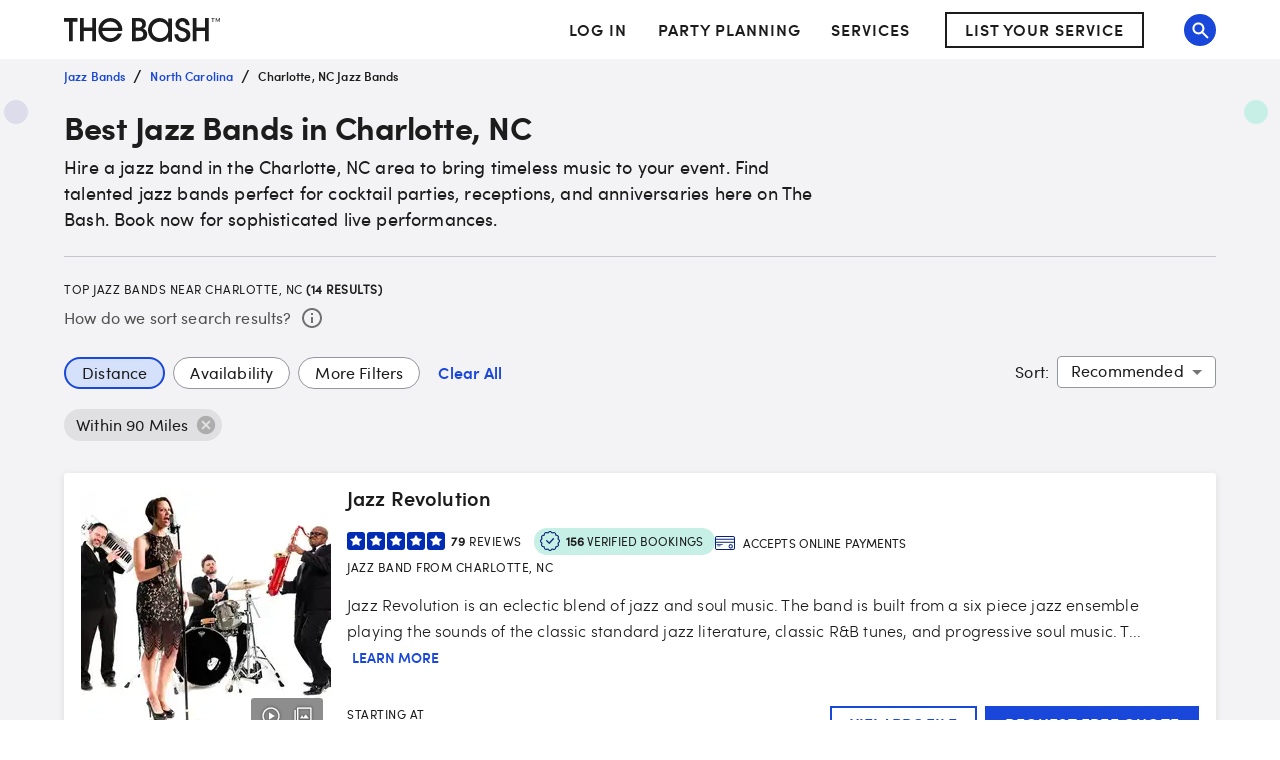

--- FILE ---
content_type: application/javascript; charset=UTF-8
request_url: https://www.thebash.com/_next/static/chunks/7812.f06f920491bccee0.js
body_size: 597
content:
"use strict";(self.webpackChunk_N_E=self.webpackChunk_N_E||[]).push([[7812],{57812:function(n,e,i){i.r(e),i.d(e,{default:function(){return h}});var a=i(85893);i(67294);var r=i(45697),s=i.n(r),t=i(90642),o=i(69271),d=i(76615),c=i(9338);let l=n=>{let{isVirtualEventsBlurb:e,isWeddingsSearchable:i,isGigKidsSearchable:r,locationName:s,locationFileName:l,serviceTypePluralForm:h}=n,u="https://".concat(c.gmConfig.domains.www,"/").concat(d.gR),g="https://".concat(c.gmConfig.domains.www,"/").concat(d.QE,"/").concat(l),p="https://".concat(c.gmConfig.domains.www,"/").concat(d.oc,"/").concat(l);return(0,a.jsx)(t.Z,{sx:n=>({borderRadius:"3px",boxShadow:n.constants.boxShadows.main,backgroundColor:n.palette.background.default,padding:2,margin:e?"24px 0px":"56px 0"}),children:e?(0,a.jsxs)(o.Z,{variant:"body2",children:[(0,a.jsx)("a",{href:u,children:"Looking to plan a virtual event"},u),"? Find ",h," from ",s," or nationwide on The Bash."]}):(()=>{let n=i?"upcoming wedding":"child's next birthday";i&&r&&(n="upcoming event");let e=(0,a.jsxs)(a.Fragment,{children:[(0,a.jsxs)("a",{href:i?g:p,children:["planning a ",i?"wedding":"kids' party"," in ",s]},i?g:p),"?",r&&i&&(0,a.jsxs)(a.Fragment,{children:[(0,a.jsxs)("a",{href:p,children:[" ","Planning a kids' party in ",s]},p),"?"]})]});return(0,a.jsxs)(o.Z,{variant:"body2",children:["Are you ",e," We can help you find the best vendors and entertainers for your"," ",n,"."]})})()})};l.defaultProps={isVirtualEventsBlurb:!1,isGigKidsSearchable:!1,isWeddingsSearchable:!1},l.propTypes={isVirtualEventsBlurb:s().bool,isGigKidsSearchable:s().bool,isWeddingsSearchable:s().bool,locationName:s().string.isRequired,locationFileName:s().string.isRequired,serviceTypePluralForm:s().string.isRequired};var h=l}}]);
//# sourceMappingURL=7812.f06f920491bccee0.js.map

--- FILE ---
content_type: application/javascript; charset=UTF-8
request_url: https://www.thebash.com/_next/static/chunks/7898-84f0df2e4067e058.js
body_size: 18932
content:
"use strict";(self.webpackChunk_N_E=self.webpackChunk_N_E||[]).push([[7898],{27898:function(e,t,r){r.d(t,{w:function(){return rF}});var n=r(87462),a=r(63366),o=r(67294);r(45697);var i=r(29567),l=r(2161);let s=({date:e,disableFuture:t,disablePast:r,maxDate:n,minDate:a,isDateDisabled:o,utils:i})=>{let l=i.startOfDay(i.date());r&&i.isBefore(a,l)&&(a=l),t&&i.isAfter(n,l)&&(n=l);let s=e,c=e;for(i.isBefore(e,a)&&(s=i.date(a),c=null),i.isAfter(e,n)&&(c&&(c=i.date(n)),s=null);s||c;){if(s&&i.isAfter(s,n)&&(s=null),c&&i.isBefore(c,a)&&(c=null),s){if(!o(s))return s;s=i.addDays(s,1)}if(c){if(!o(c))return c;c=i.addDays(c,-1)}}return null},c=(e,t,r)=>{if(null==t)return r;let n=e.date(t);return e.isValid(n)?n:r},u=e=>1===e.length&&"year"===e[0],d=e=>2===e.length&&-1!==e.indexOf("month")&&-1!==e.indexOf("year"),m=(e,t)=>u(e)?{inputFormat:t.formats.year}:d(e)?{disableMaskedInput:!0,inputFormat:t.formats.monthAndYear}:{inputFormat:t.formats.keyboardDate},p={emptyValue:null,getTodayValue:e=>e.date(),parseInput:(e,t)=>{let r=e.date(t);return e.isValid(r)?r:null},areValuesEqual:(e,t,r)=>e.isEqual(t,r)};var h=r(96788),f=r(77527),g=r(94780),v=r(86010),b=r(68573),x=r(52857),w=r(30139),C=r(85893);let k=(0,w.Z)((0,C.jsx)("path",{d:"M7 10l5 5 5-5z"}),"ArrowDropDown"),Z=(0,w.Z)((0,C.jsx)("path",{d:"M15.41 16.59L10.83 12l4.58-4.59L14 6l-6 6 6 6 1.41-1.41z"}),"ArrowLeft"),y=(0,w.Z)((0,C.jsx)("path",{d:"M8.59 16.59L13.17 12 8.59 7.41 10 6l6 6-6 6-1.41-1.41z"}),"ArrowRight"),M=(0,w.Z)((0,C.jsx)("path",{d:"M17 12h-5v5h5v-5zM16 1v2H8V1H6v2H5c-1.11 0-1.99.9-1.99 2L3 19c0 1.1.89 2 2 2h14c1.1 0 2-.9 2-2V5c0-1.1-.9-2-2-2h-1V1h-2zm3 18H5V8h14v11z"}),"Calendar"),D=(0,w.Z)((0,C.jsxs)(o.Fragment,{children:[(0,C.jsx)("path",{d:"M11.99 2C6.47 2 2 6.48 2 12s4.47 10 9.99 10C17.52 22 22 17.52 22 12S17.52 2 11.99 2zM12 20c-4.42 0-8-3.58-8-8s3.58-8 8-8 8 3.58 8 8-3.58 8-8 8z"}),(0,C.jsx)("path",{d:"M12.5 7H11v6l5.25 3.15.75-1.23-4.5-2.67z"})]}),"Clock");(0,w.Z)((0,C.jsx)("path",{d:"M9 11H7v2h2v-2zm4 0h-2v2h2v-2zm4 0h-2v2h2v-2zm2-7h-1V2h-2v2H8V2H6v2H5c-1.11 0-1.99.9-1.99 2L3 20c0 1.1.89 2 2 2h14c1.1 0 2-.9 2-2V6c0-1.1-.9-2-2-2zm0 16H5V9h14v11z"}),"DateRange");let P=(0,w.Z)((0,C.jsx)("path",{d:"M3 17.25V21h3.75L17.81 9.94l-3.75-3.75L3 17.25zM20.71 7.04c.39-.39.39-1.02 0-1.41l-2.34-2.34a.9959.9959 0 00-1.41 0l-1.83 1.83 3.75 3.75 1.83-1.83z"}),"Pen");(0,w.Z)((0,C.jsxs)(o.Fragment,{children:[(0,C.jsx)("path",{d:"M11.99 2C6.47 2 2 6.48 2 12s4.47 10 9.99 10C17.52 22 22 17.52 22 12S17.52 2 11.99 2zM12 20c-4.42 0-8-3.58-8-8s3.58-8 8-8 8 3.58 8 8-3.58 8-8 8z"}),(0,C.jsx)("path",{d:"M12.5 7H11v6l5.25 3.15.75-1.23-4.5-2.67z"})]}),"Time");var A=r(34867),S=r(1588);function R(e){return(0,A.Z)("MuiPickersToolbar",e)}let j=(0,S.Z)("MuiPickersToolbar",["root","content","penIconButton","penIconButtonLandscape"]),T=e=>{let{classes:t,isLandscape:r}=e;return(0,g.Z)({root:["root"],content:["content"],penIconButton:["penIconButton",r&&"penIconButtonLandscape"]},R,t)},B=(0,f.ZP)("div",{name:"MuiPickersToolbar",slot:"Root",overridesResolver:(e,t)=>t.root})(({theme:e,ownerState:t})=>(0,n.Z)({display:"flex",flexDirection:"column",alignItems:"flex-start",justifyContent:"space-between",padding:e.spacing(2,3)},t.isLandscape&&{height:"auto",maxWidth:160,padding:16,justifyContent:"flex-start",flexWrap:"wrap"})),E=(0,f.ZP)(b.ZP,{name:"MuiPickersToolbar",slot:"Content",overridesResolver:(e,t)=>t.content})(({ownerState:e})=>(0,n.Z)({flex:1},!e.isLandscape&&{alignItems:"center"})),N=(0,f.ZP)(x.Z,{name:"MuiPickersToolbar",slot:"PenIconButton",overridesResolver:(e,t)=>[{[`&.${j.penIconButtonLandscape}`]:t.penIconButtonLandscape},t.penIconButton]})({}),V=e=>"clock"===e?(0,C.jsx)(D,{color:"inherit"}):(0,C.jsx)(M,{color:"inherit"}),I=o.forwardRef(function(e,t){let r=(0,i.Z)({props:e,name:"MuiPickersToolbar"}),{children:n,className:a,getMobileKeyboardInputViewButtonText:o,isLandscape:s,isMobileKeyboardViewOpen:c,landscapeDirection:u="column",toggleMobileKeyboardView:d,toolbarTitle:m,viewType:p="calendar"}=r,f=(0,l.og)(),g=T(r);return(0,C.jsxs)(B,{ref:t,className:(0,v.Z)(g.root,a),ownerState:r,children:[(0,C.jsx)(h.Z,{color:"text.secondary",variant:"overline",children:m}),(0,C.jsxs)(E,{container:!0,justifyContent:"space-between",className:g.content,ownerState:r,direction:s?u:"row",alignItems:s?"flex-start":"flex-end",children:[n,(0,C.jsx)(N,{onClick:d,className:g.penIconButton,ownerState:r,color:"inherit","aria-label":o?o(c,p):f.inputModeToggleButtonAriaLabel(c,p),children:c?V(p):(0,C.jsx)(P,{color:"inherit"})})]})]})});function L(e){return(0,A.Z)("MuiDatePickerToolbar",e)}(0,S.Z)("MuiDatePickerToolbar",["root","title"]);let F=["parsedValue","isLandscape","isMobileKeyboardViewOpen","onChange","toggleMobileKeyboardView","toolbarFormat","toolbarPlaceholder","toolbarTitle","views"],O=e=>{let{classes:t}=e;return(0,g.Z)({root:["root"],title:["title"]},L,t)},H=(0,f.ZP)(I,{name:"MuiDatePickerToolbar",slot:"Root",overridesResolver:(e,t)=>t.root})({}),$=(0,f.ZP)(h.Z,{name:"MuiDatePickerToolbar",slot:"Title",overridesResolver:(e,t)=>t.title})(({ownerState:e})=>(0,n.Z)({},e.isLandscape&&{margin:"auto 16px auto auto"})),Y=o.forwardRef(function(e,t){let r=(0,i.Z)({props:e,name:"MuiDatePickerToolbar"}),{parsedValue:s,isLandscape:c,isMobileKeyboardViewOpen:m,toggleMobileKeyboardView:p,toolbarFormat:h,toolbarPlaceholder:f="––",toolbarTitle:g,views:v}=r,b=(0,a.Z)(r,F),x=(0,l.nB)(),w=(0,l.og)(),k=O(r),Z=null!=g?g:w.datePickerDefaultToolbarTitle,y=o.useMemo(()=>s?h?x.formatByString(s,h):u(v)?x.format(s,"year"):d(v)?x.format(s,"month"):/en/.test(x.getCurrentLocaleCode())?x.format(s,"normalDateWithWeekday"):x.format(s,"normalDate"):f,[s,h,f,x,v]);return(0,C.jsx)(H,(0,n.Z)({ref:t,toolbarTitle:Z,isMobileKeyboardViewOpen:m,toggleMobileKeyboardView:p,isLandscape:c,className:k.root},b,{children:(0,C.jsx)($,{variant:"h4",align:c?"left":"center",ownerState:r,className:k.title,children:y})}))});var z=r(67542);let K=o.createContext(null);function W(e){return(0,A.Z)("MuiPickerStaticWrapper",e)}(0,S.Z)("MuiPickerStaticWrapper",["root","content"]);var q=r(73907),U=r(96727);let _=["onAccept","onClear","onCancel","onSetToday","actions"],X=e=>{let{onAccept:t,onClear:r,onCancel:i,onSetToday:s,actions:c}=e,u=(0,a.Z)(e,_),d=o.useContext(K),m=(0,l.og)(),p="function"==typeof c?c(d):c;if(null==p||0===p.length)return null;let h=null==p?void 0:p.map(e=>{switch(e){case"clear":return(0,C.jsx)(q.Z,{onClick:r,children:m.clearButtonLabel},e);case"cancel":return(0,C.jsx)(q.Z,{onClick:i,children:m.cancelButtonLabel},e);case"accept":return(0,C.jsx)(q.Z,{onClick:t,children:m.okButtonLabel},e);case"today":return(0,C.jsx)(q.Z,{onClick:s,children:m.todayButtonLabel},e);default:return null}});return(0,C.jsx)(U.Z,(0,n.Z)({},u,{children:h}))},G=["displayStaticWrapperAs","onAccept","onClear","onCancel","onDismiss","onSetToday","open","children","components","componentsProps","className"],Q=e=>{let{classes:t}=e;return(0,g.Z)({root:["root"],content:["content"]},W,t)},J=(0,f.ZP)("div",{name:"MuiPickerStaticWrapper",slot:"Root",overridesResolver:(e,t)=>t.root})({display:"flex",flexDirection:"column"}),ee=(0,f.ZP)("div",{name:"MuiPickerStaticWrapper",slot:"Content",overridesResolver:(e,t)=>t.content})(({theme:e})=>({overflow:"hidden",minWidth:z.Pl,display:"flex",flexDirection:"column",backgroundColor:e.palette.background.paper}));function et(e){var t;let r=(0,i.Z)({props:e,name:"MuiPickerStaticWrapper"}),{displayStaticWrapperAs:l,onAccept:s,onClear:c,onCancel:u,onSetToday:d,children:m,components:p,componentsProps:h,className:f}=r,g=(0,a.Z)(r,G),b=Q(r),x=null!=(t=null==p?void 0:p.ActionBar)?t:X,w=(null==p?void 0:p.PaperContent)||o.Fragment;return(0,C.jsx)(K.Provider,{value:l,children:(0,C.jsxs)(J,(0,n.Z)({className:(0,v.Z)(b.root,f)},g,{children:[(0,C.jsx)(ee,{className:b.content,children:(0,C.jsx)(w,(0,n.Z)({},null==h?void 0:h.paperContent,{children:m}))}),(0,C.jsx)(x,(0,n.Z)({onAccept:s,onClear:c,onCancel:u,onSetToday:d,actions:"desktop"===l?[]:["cancel","accept"]},null==h?void 0:h.actionBar))]}))})}var er=r(85206);function en(e,t){return Array.isArray(t)?t.every(t=>-1!==e.indexOf(t)):-1!==e.indexOf(t)}let ea=(e,t)=>r=>{("Enter"===r.key||" "===r.key)&&(e(r),r.preventDefault(),r.stopPropagation()),t&&t(r)};function eo({onChange:e,onViewChange:t,openTo:r,view:n,views:a}){var i,l;let[s,c]=(0,er.Z)({name:"Picker",state:"view",controlled:n,default:r&&en(a,r)?r:a[0]}),u=null!=(i=a[a.indexOf(s)-1])?i:null,d=null!=(l=a[a.indexOf(s)+1])?l:null,m=o.useCallback(e=>{c(e),t&&t(e)},[c,t]),p=o.useCallback(()=>{d&&m(d)},[d,m]);return{handleChangeAndOpenNext:o.useCallback((t,r)=>{let n="finish"===r;e(t,n&&d?"partial":r),n&&p()},[d,e,p]),nextView:d,previousView:u,openNext:p,openView:s,setOpenView:m}}var ei=r(42783),el=r(16600);let es=110,ec=0,eu=es-110,ed=ec-110,em=e=>180/Math.PI*e,ep=(e,t,r)=>{let n=t-110,a=r-110,o=em(Math.atan2(eu,ed)-Math.atan2(n,a));return{value:Math.floor((o=Math.round(o/e)*e%360)/e)||0,distance:Math.sqrt(n**2+a**2)}},eh=(e,t,r=1)=>{let{value:n}=ep(6*r,e,t);return n*r%60},ef=(e,t,r)=>{let{value:n,distance:a}=ep(30,e,t),o=n||12;return r?o%=12:a<74&&(o+=12,o%=24),o};function eg(e){return(0,A.Z)("MuiClockPointer",e)}(0,S.Z)("MuiClockPointer",["root","thumb"]);let ev=["className","hasSelected","isInner","type","value"],eb=e=>{let{classes:t}=e;return(0,g.Z)({root:["root"],thumb:["thumb"]},eg,t)},ex=(0,f.ZP)("div",{name:"MuiClockPointer",slot:"Root",overridesResolver:(e,t)=>t.root})(({theme:e,ownerState:t})=>(0,n.Z)({width:2,backgroundColor:e.palette.primary.main,position:"absolute",left:"calc(50% - 1px)",bottom:"50%",transformOrigin:"center bottom 0px"},t.shouldAnimate&&{transition:e.transitions.create(["transform","height"])})),ew=(0,f.ZP)("div",{name:"MuiClockPointer",slot:"Thumb",overridesResolver:(e,t)=>t.thumb})(({theme:e,ownerState:t})=>(0,n.Z)({width:4,height:4,backgroundColor:e.palette.primary.contrastText,borderRadius:"50%",position:"absolute",top:-21,left:"calc(50% - 18px)",border:`16px solid ${e.palette.primary.main}`,boxSizing:"content-box"},t.hasSelected&&{backgroundColor:e.palette.primary.main}));function eC(e){let t;let r=(0,i.Z)({props:e,name:"MuiClockPointer"}),{className:l,isInner:s,type:c,value:u}=r,d=(0,a.Z)(r,ev),m=o.useRef(c);o.useEffect(()=>{m.current=c},[c]);let p=(0,n.Z)({},r,{shouldAnimate:m.current!==c}),h=eb(p);return(0,C.jsx)(ex,(0,n.Z)({style:(t=360/("hours"===c?12:60)*u,"hours"===c&&u>12&&(t-=360),{height:Math.round((s?.26:.4)*220),transform:`rotateZ(${t}deg)`}),className:(0,v.Z)(l,h.root),ownerState:p},d,{children:(0,C.jsx)(ew,{ownerState:p,className:h.thumb})}))}function ek(e){return(0,A.Z)("MuiClock",e)}(0,S.Z)("MuiClock",["root","clock","wrapper","squareMask","pin","amButton","pmButton"]);let eZ=e=>{let{classes:t}=e;return(0,g.Z)({root:["root"],clock:["clock"],wrapper:["wrapper"],squareMask:["squareMask"],pin:["pin"],amButton:["amButton"],pmButton:["pmButton"]},ek,t)},ey=(0,f.ZP)("div",{name:"MuiClock",slot:"Root",overridesResolver:(e,t)=>t.root})(({theme:e})=>({display:"flex",justifyContent:"center",alignItems:"center",margin:e.spacing(2)})),eM=(0,f.ZP)("div",{name:"MuiClock",slot:"Clock",overridesResolver:(e,t)=>t.clock})({backgroundColor:"rgba(0,0,0,.07)",borderRadius:"50%",height:220,width:220,flexShrink:0,position:"relative",pointerEvents:"none"}),eD=(0,f.ZP)("div",{name:"MuiClock",slot:"Wrapper",overridesResolver:(e,t)=>t.wrapper})({"&:focus":{outline:"none"}}),eP=(0,f.ZP)("div",{name:"MuiClock",slot:"SquareMask",overridesResolver:(e,t)=>t.squareMask})(({ownerState:e})=>(0,n.Z)({width:"100%",height:"100%",position:"absolute",pointerEvents:"auto",outline:0,touchAction:"none",userSelect:"none"},e.disabled?{}:{"@media (pointer: fine)":{cursor:"pointer",borderRadius:"50%"},"&:active":{cursor:"move"}})),eA=(0,f.ZP)("div",{name:"MuiClock",slot:"Pin",overridesResolver:(e,t)=>t.pin})(({theme:e})=>({width:6,height:6,borderRadius:"50%",backgroundColor:e.palette.primary.main,position:"absolute",top:"50%",left:"50%",transform:"translate(-50%, -50%)"})),eS=(0,f.ZP)(x.Z,{name:"MuiClock",slot:"AmButton",overridesResolver:(e,t)=>t.amButton})(({theme:e,ownerState:t})=>(0,n.Z)({zIndex:1,position:"absolute",bottom:t.ampmInClock?64:8,left:8},"am"===t.meridiemMode&&{backgroundColor:e.palette.primary.main,color:e.palette.primary.contrastText,"&:hover":{backgroundColor:e.palette.primary.light}})),eR=(0,f.ZP)(x.Z,{name:"MuiClock",slot:"PmButton",overridesResolver:(e,t)=>t.pmButton})(({theme:e,ownerState:t})=>(0,n.Z)({zIndex:1,position:"absolute",bottom:t.ampmInClock?64:8,right:8},"pm"===t.meridiemMode&&{backgroundColor:e.palette.primary.main,color:e.palette.primary.contrastText,"&:hover":{backgroundColor:e.palette.primary.light}}));function ej(e){let t=(0,i.Z)({props:e,name:"MuiClock"}),{ampm:r,ampmInClock:n,autoFocus:a,children:s,date:c,getClockLabelText:u,handleMeridiemChange:d,isTimeDisabled:m,meridiemMode:p,minutesStep:f=1,onChange:g,selectedId:b,type:x,value:w,disabled:k,readOnly:Z,className:y}=t,M=(0,l.nB)(),D=o.useContext(K),P=o.useRef(!1),A=eZ(t),S=m(w,x),R=!r&&"hours"===x&&(w<1||w>12),j=(e,t)=>{k||Z||m(e,x)||g(e,t)},T=(e,t)=>{let{offsetX:n,offsetY:a}=e;if(void 0===n){let t=e.target.getBoundingClientRect();n=e.changedTouches[0].clientX-t.left,a=e.changedTouches[0].clientY-t.top}j("seconds"===x||"minutes"===x?eh(n,a,f):ef(n,a,!!r),t)},B=o.useMemo(()=>"hours"===x||w%5==0,[x,w]),E="minutes"===x?f:1,N=o.useRef(null);return(0,el.Z)(()=>{a&&N.current.focus()},[a]),(0,C.jsxs)(ey,{className:(0,v.Z)(y,A.root),children:[(0,C.jsxs)(eM,{className:A.clock,children:[(0,C.jsx)(eP,{onTouchMove:e=>{P.current=!0,T(e,"shallow")},onTouchEnd:e=>{P.current&&(T(e,"finish"),P.current=!1)},onMouseUp:e=>{P.current&&(P.current=!1),T(e.nativeEvent,"finish")},onMouseMove:e=>{e.buttons>0&&T(e.nativeEvent,"shallow")},ownerState:{disabled:k},className:A.squareMask}),!S&&(0,C.jsxs)(o.Fragment,{children:[(0,C.jsx)(eA,{className:A.pin}),c&&(0,C.jsx)(eC,{type:x,value:w,isInner:R,hasSelected:B})]}),(0,C.jsx)(eD,{"aria-activedescendant":b,"aria-label":u(x,c,M),ref:N,role:"listbox",onKeyDown:e=>{if(!P.current)switch(e.key){case"Home":j(0,"partial"),e.preventDefault();break;case"End":j("minutes"===x?59:23,"partial"),e.preventDefault();break;case"ArrowUp":j(w+E,"partial"),e.preventDefault();break;case"ArrowDown":j(w-E,"partial"),e.preventDefault()}},tabIndex:0,className:A.wrapper,children:s})]}),r&&("desktop"===D||n)&&(0,C.jsxs)(o.Fragment,{children:[(0,C.jsx)(eS,{onClick:Z?void 0:()=>d("am"),disabled:k||null===p,ownerState:t,className:A.amButton,children:(0,C.jsx)(h.Z,{variant:"caption",children:"AM"})}),(0,C.jsx)(eR,{disabled:k||null===p,onClick:Z?void 0:()=>d("pm"),ownerState:t,className:A.pmButton,children:(0,C.jsx)(h.Z,{variant:"caption",children:"PM"})})]})]})}let eT=e=>()=>{};function eB(e){return(0,A.Z)("MuiClockNumber",e)}let eE=(0,S.Z)("MuiClockNumber",["root","selected","disabled"]),eN=["className","disabled","index","inner","label","selected"],eV=e=>{let{classes:t,selected:r,disabled:n}=e;return(0,g.Z)({root:["root",r&&"selected",n&&"disabled"]},eB,t)},eI=(0,f.ZP)("span",{name:"MuiClockNumber",slot:"Root",overridesResolver:(e,t)=>[t.root,{[`&.${eE.disabled}`]:t.disabled},{[`&.${eE.selected}`]:t.selected}]})(({theme:e,ownerState:t})=>(0,n.Z)({height:36,width:36,position:"absolute",left:"calc((100% - 36px) / 2)",display:"inline-flex",justifyContent:"center",alignItems:"center",borderRadius:"50%",color:e.palette.text.primary,fontFamily:e.typography.fontFamily,"&:focused":{backgroundColor:e.palette.background.paper},[`&.${eE.selected}`]:{color:e.palette.primary.contrastText},[`&.${eE.disabled}`]:{pointerEvents:"none",color:e.palette.text.disabled}},t.inner&&(0,n.Z)({},e.typography.body2,{color:e.palette.text.secondary})));function eL(e){let t=(0,i.Z)({props:e,name:"MuiClockNumber"}),{className:r,disabled:o,index:l,inner:s,label:c,selected:u}=t,d=(0,a.Z)(t,eN),m=eV(t),p=l%12/12*Math.PI*2-Math.PI/2,h=91*(s?.65:1);return(0,C.jsx)(eI,(0,n.Z)({className:(0,v.Z)(r,m.root),"aria-disabled":!!o||void 0,"aria-selected":!!u||void 0,role:"option",style:{transform:`translate(${Math.round(Math.cos(p)*h)}px, ${Math.round(Math.sin(p)*h)+92}px`},ownerState:t},d,{children:c}))}let eF=({ampm:e,date:t,getClockNumberText:r,isDisabled:n,selectedId:a,utils:o})=>{let i=t?o.getHours(t):null,l=[],s=e?1:0,c=e?12:23,u=t=>null!==i&&(e?12===t?12===i||0===i:i===t||i-12===t:i===t);for(let t=s;t<=c;t+=1){let i=t.toString();0===t&&(i="00");let s=!e&&(0===t||t>12);i=o.formatNumber(i);let c=u(t);l.push((0,C.jsx)(eL,{id:c?a:void 0,index:t,inner:s,selected:c,disabled:n(t),label:i,"aria-label":r(i)},t))}return l},eO=({utils:e,value:t,isDisabled:r,getClockNumberText:n,selectedId:a})=>{let o=e.formatNumber;return[[5,o("05")],[10,o("10")],[15,o("15")],[20,o("20")],[25,o("25")],[30,o("30")],[35,o("35")],[40,o("40")],[45,o("45")],[50,o("50")],[55,o("55")],[0,o("00")]].map(([e,o],i)=>{let l=e===t;return(0,C.jsx)(eL,{label:o,id:l?a:void 0,index:i+1,inner:!1,disabled:r(e),selected:l,"aria-label":n(o)},e)})};var eH=r(18745);function e$(e){return(0,A.Z)("MuiPickersArrowSwitcher",e)}(0,S.Z)("MuiPickersArrowSwitcher",["root","spacer","button"]);let eY=["children","className","components","componentsProps","isLeftDisabled","isLeftHidden","isRightDisabled","isRightHidden","leftArrowButtonText","onLeftClick","onRightClick","rightArrowButtonText"],ez=e=>{let{classes:t}=e;return(0,g.Z)({root:["root"],spacer:["spacer"],button:["button"]},e$,t)},eK=(0,f.ZP)("div",{name:"MuiPickersArrowSwitcher",slot:"Root",overridesResolver:(e,t)=>t.root})({display:"flex"}),eW=(0,f.ZP)("div",{name:"MuiPickersArrowSwitcher",slot:"Spacer",overridesResolver:(e,t)=>t.spacer})(({theme:e})=>({width:e.spacing(3)})),eq=(0,f.ZP)(x.Z,{name:"MuiPickersArrowSwitcher",slot:"Button",overridesResolver:(e,t)=>t.button})(({ownerState:e})=>(0,n.Z)({},e.hidden&&{visibility:"hidden"})),eU=o.forwardRef(function(e,t){let r=(0,i.Z)({props:e,name:"MuiPickersArrowSwitcher"}),{children:o,className:l,components:s,componentsProps:c,isLeftDisabled:u,isLeftHidden:d,isRightDisabled:m,isRightHidden:p,leftArrowButtonText:f,onLeftClick:g,onRightClick:b,rightArrowButtonText:x}=r,w=(0,a.Z)(r,eY),k="rtl"===(0,eH.Z)().direction,M=(null==c?void 0:c.leftArrowButton)||{},D=(null==s?void 0:s.LeftArrowIcon)||Z,P=(null==c?void 0:c.rightArrowButton)||{},A=(null==s?void 0:s.RightArrowIcon)||y,S=ez(r);return(0,C.jsxs)(eK,(0,n.Z)({ref:t,className:(0,v.Z)(S.root,l),ownerState:r},w,{children:[(0,C.jsx)(eq,(0,n.Z)({as:null==s?void 0:s.LeftArrowButton,size:"small","aria-label":f,title:f,disabled:u,edge:"end",onClick:g},M,{className:(0,v.Z)(S.button,M.className),ownerState:(0,n.Z)({},r,M,{hidden:d}),children:k?(0,C.jsx)(A,{}):(0,C.jsx)(D,{})})),o?(0,C.jsx)(h.Z,{variant:"subtitle1",component:"span",children:o}):(0,C.jsx)(eW,{className:S.spacer,ownerState:r}),(0,C.jsx)(eq,(0,n.Z)({as:null==s?void 0:s.RightArrowButton,size:"small","aria-label":x,title:x,edge:"start",disabled:m,onClick:b},P,{className:(0,v.Z)(S.button,P.className),ownerState:(0,n.Z)({},r,P,{hidden:p}),children:k?(0,C.jsx)(D,{}):(0,C.jsx)(A,{})}))]}))}),e_=(e,t)=>e?t.getHours(e)>=12?"pm":"am":null,eX=(e,t,r)=>r&&(e>=12?"pm":"am")!==t?"am"===t?e-12:e+12:e,eG=(e,t,r,n)=>{let a=eX(n.getHours(e),t,r);return n.setHours(e,a)},eQ=(e,t)=>3600*t.getHours(e)+60*t.getMinutes(e)+t.getSeconds(e),eJ=(e=!1,t)=>(r,n)=>e?t.isAfter(r,n):eQ(r,t)>eQ(n,t);function e0(e){return(0,A.Z)("MuiClockPicker",e)}(0,S.Z)("MuiClockPicker",["root","arrowSwitcher"]);let e1=(0,f.ZP)("div")({overflowX:"hidden",width:z.Pl,maxHeight:z.BR,display:"flex",flexDirection:"column",margin:"0 auto"}),e2=e=>{let{classes:t}=e;return(0,g.Z)({root:["root"],arrowSwitcher:["arrowSwitcher"]},e0,t)},e5=(0,f.ZP)(e1,{name:"MuiClockPicker",slot:"Root",overridesResolver:(e,t)=>t.root})({display:"flex",flexDirection:"column"}),e8=(0,f.ZP)(eU,{name:"MuiClockPicker",slot:"ArrowSwitcher",overridesResolver:(e,t)=>t.arrowSwitcher})({position:"absolute",right:12,top:15}),e3=eT("Props for translation are deprecated. See https://mui.com/x/react-date-pickers/localization for more information."),e6=o.forwardRef(function(e,t){let r=(0,i.Z)({props:e,name:"MuiClockPicker"}),{ampm:a=!1,ampmInClock:s=!1,autoFocus:c,components:u,componentsProps:d,date:m,disableIgnoringDatePartForTimeValidation:p,getClockLabelText:h,getHoursClockNumberText:f,getMinutesClockNumberText:g,getSecondsClockNumberText:b,leftArrowButtonText:x,maxTime:w,minTime:k,minutesStep:Z=1,rightArrowButtonText:y,shouldDisableTime:M,showViewSwitcher:D,onChange:P,view:A,views:S=["hours","minutes"],openTo:R,onViewChange:j,className:T,disabled:B,readOnly:E}=r;e3({leftArrowButtonText:x,rightArrowButtonText:y,getClockLabelText:h,getHoursClockNumberText:f,getMinutesClockNumberText:g,getSecondsClockNumberText:b});let N=(0,l.og)(),V=null!=x?x:N.openPreviousView,I=null!=y?y:N.openNextView,L=null!=h?h:N.clockLabelText,F=null!=f?f:N.hoursClockNumberText,O=null!=g?g:N.minutesClockNumberText,H=null!=b?b:N.secondsClockNumberText,{openView:$,setOpenView:Y,nextView:z,previousView:K,handleChangeAndOpenNext:W}=eo({view:A,views:S,openTo:R,onViewChange:j,onChange:P}),q=(0,l.mX)(),U=(0,l.nB)(),_=o.useMemo(()=>m||U.setSeconds(U.setMinutes(U.setHours(q,0),0),0),[m,q,U]),{meridiemMode:X,handleMeridiemChange:G}=function(e,t,r){let n=(0,l.nB)();return{meridiemMode:e_(e,n),handleMeridiemChange:o.useCallback(a=>{r(null==e?null:eG(e,a,!!t,n),"partial")},[t,e,r,n])}}(_,a,W),Q=o.useCallback((e,t)=>{let r=eJ(p,U),n=({start:e,end:t})=>!(k&&r(k,t)||w&&r(e,w)),o=(e,r=1)=>e%r==0&&(!M||!M(e,t));switch(t){case"hours":{let t=eX(e,X,a),r=U.setHours(_,t);return!n({start:U.setSeconds(U.setMinutes(r,0),0),end:U.setSeconds(U.setMinutes(r,59),59)})||!o(t)}case"minutes":{let t=U.setMinutes(_,e);return!n({start:U.setSeconds(t,0),end:U.setSeconds(t,59)})||!o(e,Z)}case"seconds":{let t=U.setSeconds(_,e);return!n({start:t,end:t})||!o(e)}default:throw Error("not supported")}},[a,_,p,w,X,k,Z,M,U]),J=(0,ei.Z)(),ee=o.useMemo(()=>{switch($){case"hours":{let e=(e,t)=>{let r=eX(e,X,a);W(U.setHours(_,r),t)};return{onChange:e,value:U.getHours(_),children:eF({date:m,utils:U,ampm:a,onChange:e,getClockNumberText:F,isDisabled:e=>B||Q(e,"hours"),selectedId:J})}}case"minutes":{let e=U.getMinutes(_),t=(e,t)=>{W(U.setMinutes(_,e),t)};return{value:e,onChange:t,children:eO({utils:U,value:e,onChange:t,getClockNumberText:O,isDisabled:e=>B||Q(e,"minutes"),selectedId:J})}}case"seconds":{let e=U.getSeconds(_),t=(e,t)=>{W(U.setSeconds(_,e),t)};return{value:e,onChange:t,children:eO({utils:U,value:e,onChange:t,getClockNumberText:H,isDisabled:e=>B||Q(e,"seconds"),selectedId:J})}}default:throw Error("You must provide the type for ClockView")}},[$,U,m,a,F,O,H,X,W,_,Q,J,B]),et=e2(r);return(0,C.jsxs)(e5,{ref:t,className:(0,v.Z)(et.root,T),ownerState:r,children:[D&&(0,C.jsx)(e8,{className:et.arrowSwitcher,leftArrowButtonText:V,rightArrowButtonText:I,components:u,componentsProps:d,onLeftClick:()=>Y(K),onRightClick:()=>Y(z),isLeftDisabled:!K,isRightDisabled:!z,ownerState:r}),(0,C.jsx)(ej,(0,n.Z)({autoFocus:c,date:m,ampmInClock:s,type:$,ampm:a,getClockLabelText:L,minutesStep:Z,isTimeDisabled:Q,meridiemMode:X,handleMeridiemChange:G,selectedId:J,disabled:B,readOnly:E},ee))]})});var e9=r(30403),e7=r(96682),e4=r(41796),te=r(27229);function tt(e){return(0,A.Z)("PrivatePickersMonth",e)}let tr=(0,S.Z)("PrivatePickersMonth",["root","selected"]),tn=["disabled","onSelect","selected","value","tabIndex","hasFocus","onFocus","onBlur"],ta=e=>{let{classes:t,selected:r}=e;return(0,g.Z)({root:["root",r&&"selected"]},tt,t)},to=(0,f.ZP)(h.Z,{name:"PrivatePickersMonth",slot:"Root",overridesResolver:(e,t)=>[t.root,{[`&.${tr.selected}`]:t.selected}]})(({theme:e})=>(0,n.Z)({flex:"1 0 33.33%",display:"flex",alignItems:"center",justifyContent:"center",color:"unset",backgroundColor:"transparent",border:0,outline:0},e.typography.subtitle1,{margin:"8px 0",height:36,borderRadius:18,cursor:"pointer","&:focus, &:hover":{backgroundColor:(0,e4.Fq)(e.palette.action.active,e.palette.action.hoverOpacity)},"&:disabled":{pointerEvents:"none",color:e.palette.text.secondary},[`&.${tr.selected}`]:{color:e.palette.primary.contrastText,backgroundColor:e.palette.primary.main,"&:focus, &:hover":{backgroundColor:e.palette.primary.dark}}})),ti=()=>{},tl=e=>{let{disabled:t,onSelect:r,selected:i,value:l,tabIndex:s,hasFocus:c,onFocus:u=ti,onBlur:d=ti}=e,m=(0,a.Z)(e,tn),p=ta(e),h=()=>{r(l)},f=o.useRef(null);return(0,te.Z)(()=>{if(c){var e;null==(e=f.current)||e.focus()}},[c]),(0,C.jsx)(to,(0,n.Z)({ref:f,component:"button",type:"button",className:p.root,tabIndex:s,onClick:h,onKeyDown:ea(h),color:i?"primary":void 0,variant:i?"h5":"subtitle1",disabled:t,onFocus:e=>u(e,l),onBlur:e=>d(e,l)},m))};function ts(e){return(0,A.Z)("MuiMonthPicker",e)}(0,S.Z)("MuiMonthPicker",["root"]);let tc=["className","date","disabled","disableFuture","disablePast","maxDate","minDate","onChange","shouldDisableMonth","readOnly","disableHighlightToday","autoFocus","onMonthFocus","hasFocus","onFocusedViewChange"],tu=e=>{let{classes:t}=e;return(0,g.Z)({root:["root"]},ts,t)},td=(0,f.ZP)("div",{name:"MuiMonthPicker",slot:"Root",overridesResolver:(e,t)=>t.root})({width:310,display:"flex",flexWrap:"wrap",alignContent:"stretch",margin:"0 4px"}),tm=o.forwardRef(function(e,t){let r=(0,l.nB)(),s=(0,l.mX)(),u=function(e,t){let r=(0,l.nB)(),a=(0,l.PP)(),o=(0,i.Z)({props:e,name:t});return(0,n.Z)({disableFuture:!1,disablePast:!1},o,{minDate:c(r,o.minDate,a.minDate),maxDate:c(r,o.maxDate,a.maxDate)})}(e,"MuiMonthPicker"),{className:d,date:m,disabled:p,disableFuture:h,disablePast:f,maxDate:g,minDate:b,onChange:x,shouldDisableMonth:w,readOnly:k,disableHighlightToday:Z,autoFocus:y=!1,onMonthFocus:M,hasFocus:D,onFocusedViewChange:P}=u,A=(0,a.Z)(u,tc),S=tu(u),R=(0,e7.Z)(),j=o.useMemo(()=>null!=m?m:r.startOfMonth(s),[s,r,m]),T=o.useMemo(()=>null!=m?r.getMonth(m):Z?null:r.getMonth(s),[s,m,r,Z]),[B,E]=o.useState(()=>T||r.getMonth(s)),N=o.useCallback(e=>{let t=r.startOfMonth(f&&r.isAfter(s,b)?s:b),n=r.startOfMonth(h&&r.isBefore(s,g)?s:g);return!!(r.isBefore(e,t)||r.isAfter(e,n))||!!w&&w(e)},[h,f,g,b,s,w,r]),V=e=>{k||x(r.setMonth(j,e),"finish")},[I,L]=(0,er.Z)({name:"MonthPicker",state:"hasFocus",controlled:D,default:y}),F=o.useCallback(e=>{L(e),P&&P(e)},[L,P]),O=o.useCallback(e=>{!N(r.setMonth(j,e))&&(E(e),F(!0),M&&M(e))},[N,r,j,F,M]);o.useEffect(()=>{E(e=>null!==T&&e!==T?T:e)},[T]);let H=(0,e9.Z)(e=>{switch(e.key){case"ArrowUp":O((12+B-3)%12),e.preventDefault();break;case"ArrowDown":O((12+B+3)%12),e.preventDefault();break;case"ArrowLeft":O((12+B+("ltr"===R.direction?-1:1))%12),e.preventDefault();break;case"ArrowRight":O((12+B+("ltr"===R.direction?1:-1))%12),e.preventDefault()}}),$=o.useCallback((e,t)=>{O(t)},[O]),Y=o.useCallback(()=>{F(!1)},[F]),z=r.getMonth(s);return(0,C.jsx)(td,(0,n.Z)({ref:t,className:(0,v.Z)(S.root,d),ownerState:u,onKeyDown:H},A,{children:r.getMonthArray(j).map(e=>{let t=r.getMonth(e),n=r.format(e,"monthShort"),a=p||N(e);return(0,C.jsx)(tl,{value:t,selected:t===T,tabIndex:t!==B||a?-1:0,hasFocus:I&&t===B,onSelect:V,onFocus:$,onBlur:Y,disabled:a,"aria-current":z===t?"date":void 0,children:n},n)})}))}),tp=({props:e,value:t,adapter:r})=>{let n=r.utils.date(),a=r.utils.date(t),o=c(r.utils,e.minDate,r.defaultDates.minDate),i=c(r.utils,e.maxDate,r.defaultDates.maxDate);if(null===a)return null;switch(!0){case!r.utils.isValid(t):return"invalidDate";case!!(e.shouldDisableDate&&e.shouldDisableDate(a)):return"shouldDisableDate";case!!(e.disableFuture&&r.utils.isAfterDay(a,n)):return"disableFuture";case!!(e.disablePast&&r.utils.isBeforeDay(a,n)):return"disablePast";case!!(o&&r.utils.isBeforeDay(a,o)):return"minDate";case!!(i&&r.utils.isAfterDay(a,i)):return"maxDate";default:return null}},th=({shouldDisableDate:e,minDate:t,maxDate:r,disableFuture:n,disablePast:a})=>{let i=(0,l.Do)();return o.useCallback(o=>null!==tp({adapter:i,value:o,props:{shouldDisableDate:e,minDate:t,maxDate:r,disableFuture:n,disablePast:a}}),[i,e,t,r,n,a])},tf=(e,t)=>e===t,tg=e=>(function(e,t,r){let{value:n,onError:a}=e,i=(0,l.Do)(),s=o.useRef(null),c=t({adapter:i,value:n,props:e});return o.useEffect(()=>{a&&!r(c,s.current)&&a(c,n),s.current=c},[r,a,s,c,n]),c})(e,tp,tf),tv=(e,t,r)=>(a,o)=>{switch(o.type){case"changeMonth":return(0,n.Z)({},a,{slideDirection:o.direction,currentMonth:o.newMonth,isMonthSwitchingAnimating:!e});case"finishMonthSwitchingAnimation":return(0,n.Z)({},a,{isMonthSwitchingAnimating:!1});case"changeFocusedDay":{if(null!=a.focusedDay&&null!=o.focusedDay&&r.isSameDay(o.focusedDay,a.focusedDay))return a;let i=null!=o.focusedDay&&!t&&!r.isSameMonth(a.currentMonth,o.focusedDay);return(0,n.Z)({},a,{focusedDay:o.focusedDay,isMonthSwitchingAnimating:i&&!e&&!o.withoutMonthSwitchingAnimation,currentMonth:i?r.startOfMonth(o.focusedDay):a.currentMonth,slideDirection:null!=o.focusedDay&&r.isAfterDay(o.focusedDay,a.currentMonth)?"left":"right"})}default:throw Error("missing support")}},tb=({date:e,defaultCalendarMonth:t,disableFuture:r,disablePast:a,disableSwitchToMonthOnDayFocus:i=!1,maxDate:s,minDate:c,onMonthChange:u,reduceAnimations:d,shouldDisableDate:m})=>{var p;let h=(0,l.mX)(),f=(0,l.nB)(),g=o.useRef(tv(!!d,i,f)).current,[v,b]=o.useReducer(g,{isMonthSwitchingAnimating:!1,focusedDay:e||h,currentMonth:f.startOfMonth(null!=(p=null!=e?e:t)?p:h),slideDirection:"left"}),x=o.useCallback(e=>{b((0,n.Z)({type:"changeMonth"},e)),u&&u(e.newMonth)},[u]),w=o.useCallback(e=>{let t=null!=e?e:h;f.isSameMonth(t,v.currentMonth)||x({newMonth:f.startOfMonth(t),direction:f.isAfterDay(t,v.currentMonth)?"left":"right"})},[v.currentMonth,x,h,f]),C=th({shouldDisableDate:m,minDate:c,maxDate:s,disableFuture:r,disablePast:a}),k=o.useCallback(()=>{b({type:"finishMonthSwitchingAnimation"})},[]);return{calendarState:v,changeMonth:w,changeFocusedDay:o.useCallback((e,t)=>{C(e)||b({type:"changeFocusedDay",focusedDay:e,withoutMonthSwitchingAnimation:t})},[C]),isDateDisabled:C,onMonthSwitchingAnimationEnd:k,handleChangeMonth:x}};var tx=r(80539),tw=r(89747);let tC=e=>(0,A.Z)("MuiPickersFadeTransitionGroup",e);(0,S.Z)("MuiPickersFadeTransitionGroup",["root"]);let tk=e=>{let{classes:t}=e;return(0,g.Z)({root:["root"]},tC,t)},tZ=(0,f.ZP)(tw.Z,{name:"MuiPickersFadeTransitionGroup",slot:"Root",overridesResolver:(e,t)=>t.root})({display:"block",position:"relative"});function ty(e){let t=(0,i.Z)({props:e,name:"MuiPickersFadeTransitionGroup"}),{children:r,className:n,reduceAnimations:a,transKey:o}=t,l=tk(t);return a?r:(0,C.jsx)(tZ,{className:(0,v.Z)(l.root,n),children:(0,C.jsx)(tx.Z,{appear:!1,mountOnEnter:!0,unmountOnExit:!0,timeout:{appear:500,enter:250,exit:0},children:r},o)})}var tM=r(53075),tD=r(75068);function tP(e,t){return e.replace(RegExp("(^|\\s)"+t+"(?:\\s|$)","g"),"$1").replace(/\s+/g," ").replace(/^\s*|\s*$/g,"")}var tA=r(98885),tS=r(59391),tR=function(e,t){return e&&t&&t.split(" ").forEach(function(t){e.classList?e.classList.remove(t):"string"==typeof e.className?e.className=tP(e.className,t):e.setAttribute("class",tP(e.className&&e.className.baseVal||"",t))})},tj=function(e){function t(){for(var t,r=arguments.length,n=Array(r),a=0;a<r;a++)n[a]=arguments[a];return(t=e.call.apply(e,[this].concat(n))||this).appliedClasses={appear:{},enter:{},exit:{}},t.onEnter=function(e,r){var n=t.resolveArguments(e,r),a=n[0],o=n[1];t.removeClasses(a,"exit"),t.addClass(a,o?"appear":"enter","base"),t.props.onEnter&&t.props.onEnter(e,r)},t.onEntering=function(e,r){var n=t.resolveArguments(e,r),a=n[0],o=n[1];t.addClass(a,o?"appear":"enter","active"),t.props.onEntering&&t.props.onEntering(e,r)},t.onEntered=function(e,r){var n=t.resolveArguments(e,r),a=n[0],o=n[1]?"appear":"enter";t.removeClasses(a,o),t.addClass(a,o,"done"),t.props.onEntered&&t.props.onEntered(e,r)},t.onExit=function(e){var r=t.resolveArguments(e)[0];t.removeClasses(r,"appear"),t.removeClasses(r,"enter"),t.addClass(r,"exit","base"),t.props.onExit&&t.props.onExit(e)},t.onExiting=function(e){var r=t.resolveArguments(e)[0];t.addClass(r,"exit","active"),t.props.onExiting&&t.props.onExiting(e)},t.onExited=function(e){var r=t.resolveArguments(e)[0];t.removeClasses(r,"exit"),t.addClass(r,"exit","done"),t.props.onExited&&t.props.onExited(e)},t.resolveArguments=function(e,r){return t.props.nodeRef?[t.props.nodeRef.current,e]:[e,r]},t.getClassNames=function(e){var r=t.props.classNames,n="string"==typeof r,a=n?(n&&r?r+"-":"")+e:r[e],o=n?a+"-active":r[e+"Active"],i=n?a+"-done":r[e+"Done"];return{baseClassName:a,activeClassName:o,doneClassName:i}},t}(0,tD.Z)(t,e);var r=t.prototype;return r.addClass=function(e,t,r){var n,a=this.getClassNames(t)[r+"ClassName"],o=this.getClassNames("enter").doneClassName;"appear"===t&&"done"===r&&o&&(a+=" "+o),"active"===r&&e&&(0,tS.Q)(e),a&&(this.appliedClasses[t][r]=a,n=a,e&&n&&n.split(" ").forEach(function(t){var r,n;return r=e,n=t,void(r.classList?r.classList.add(n):(r.classList?n&&r.classList.contains(n):-1!==(" "+(r.className.baseVal||r.className)+" ").indexOf(" "+n+" "))||("string"==typeof r.className?r.className=r.className+" "+n:r.setAttribute("class",(r.className&&r.className.baseVal||"")+" "+n)))}))},r.removeClasses=function(e,t){var r=this.appliedClasses[t],n=r.base,a=r.active,o=r.done;this.appliedClasses[t]={},n&&tR(e,n),a&&tR(e,a),o&&tR(e,o)},r.render=function(){var e=this.props,t=(e.classNames,(0,a.Z)(e,["classNames"]));return o.createElement(tA.ZP,(0,n.Z)({},t,{onEnter:this.onEnter,onEntered:this.onEntered,onEntering:this.onEntering,onExit:this.onExit,onExiting:this.onExiting,onExited:this.onExited}))},t}(o.Component);tj.defaultProps={classNames:""},tj.propTypes={};let tT=e=>(0,A.Z)("PrivatePickersSlideTransition",e),tB=(0,S.Z)("PrivatePickersSlideTransition",["root","slideEnter-left","slideEnter-right","slideEnterActive","slideExit","slideExitActiveLeft-left","slideExitActiveLeft-right"]),tE=["children","className","reduceAnimations","slideDirection","transKey"],tN=e=>{let{classes:t}=e;return(0,g.Z)({root:["root"]},tT,t)},tV=(0,f.ZP)(tw.Z,{name:"PrivatePickersSlideTransition",slot:"Root",overridesResolver:(e,t)=>[t.root,{[`.${tB["slideEnter-left"]}`]:t["slideEnter-left"]},{[`.${tB["slideEnter-right"]}`]:t["slideEnter-right"]},{[`.${tB.slideEnterActive}`]:t.slideEnterActive},{[`.${tB.slideExit}`]:t.slideExit},{[`.${tB["slideExitActiveLeft-left"]}`]:t["slideExitActiveLeft-left"]},{[`.${tB["slideExitActiveLeft-right"]}`]:t["slideExitActiveLeft-right"]}]})(({theme:e})=>{let t=e.transitions.create("transform",{duration:350,easing:"cubic-bezier(0.35, 0.8, 0.4, 1)"});return{display:"block",position:"relative",overflowX:"hidden","& > *":{position:"absolute",top:0,right:0,left:0},[`& .${tB["slideEnter-left"]}`]:{willChange:"transform",transform:"translate(100%)",zIndex:1},[`& .${tB["slideEnter-right"]}`]:{willChange:"transform",transform:"translate(-100%)",zIndex:1},[`& .${tB.slideEnterActive}`]:{transform:"translate(0%)",transition:t},[`& .${tB.slideExit}`]:{transform:"translate(0%)"},[`& .${tB["slideExitActiveLeft-left"]}`]:{willChange:"transform",transform:"translate(-100%)",transition:t,zIndex:0},[`& .${tB["slideExitActiveLeft-right"]}`]:{willChange:"transform",transform:"translate(100%)",transition:t,zIndex:0}}}),tI=e=>(0,A.Z)("MuiDayPicker",e);(0,S.Z)("MuiDayPicker",["header","weekDayLabel","loadingContainer","slideTransition","monthContainer","weekContainer"]);let tL=e=>{let{classes:t}=e;return(0,g.Z)({header:["header"],weekDayLabel:["weekDayLabel"],loadingContainer:["loadingContainer"],slideTransition:["slideTransition"],monthContainer:["monthContainer"],weekContainer:["weekContainer"]},tI,t)},tF=e=>e.charAt(0).toUpperCase(),tO=(z.p2+2*z.yh)*6,tH=(0,f.ZP)("div",{name:"MuiDayPicker",slot:"Header",overridesResolver:(e,t)=>t.header})({display:"flex",justifyContent:"center",alignItems:"center"}),t$=(0,f.ZP)(h.Z,{name:"MuiDayPicker",slot:"WeekDayLabel",overridesResolver:(e,t)=>t.weekDayLabel})(({theme:e})=>({width:36,height:40,margin:"0 2px",textAlign:"center",display:"flex",justifyContent:"center",alignItems:"center",color:e.palette.text.secondary})),tY=(0,f.ZP)("div",{name:"MuiDayPicker",slot:"LoadingContainer",overridesResolver:(e,t)=>t.loadingContainer})({display:"flex",justifyContent:"center",alignItems:"center",minHeight:tO}),tz=(0,f.ZP)(e=>{let{children:t,className:r,reduceAnimations:i,slideDirection:l,transKey:s}=e,c=(0,a.Z)(e,tE),u=tN(e);if(i)return(0,C.jsx)("div",{className:(0,v.Z)(u.root,r),children:t});let d={exit:tB.slideExit,enterActive:tB.slideEnterActive,enter:tB[`slideEnter-${l}`],exitActive:tB[`slideExitActiveLeft-${l}`]};return(0,C.jsx)(tV,{className:(0,v.Z)(u.root,r),childFactory:e=>o.cloneElement(e,{classNames:d}),role:"presentation",children:(0,C.jsx)(tj,(0,n.Z)({mountOnEnter:!0,unmountOnExit:!0,timeout:350,classNames:d},c,{children:t}),s)})},{name:"MuiDayPicker",slot:"SlideTransition",overridesResolver:(e,t)=>t.slideTransition})({minHeight:tO}),tK=(0,f.ZP)("div",{name:"MuiDayPicker",slot:"MonthContainer",overridesResolver:(e,t)=>t.monthContainer})({overflow:"hidden"}),tW=(0,f.ZP)("div",{name:"MuiDayPicker",slot:"WeekContainer",overridesResolver:(e,t)=>t.weekContainer})({margin:`${z.yh}px 0`,display:"flex",justifyContent:"center"});function tq(e){let t=(0,l.mX)(),r=(0,l.nB)(),a=(0,i.Z)({props:e,name:"MuiDayPicker"}),c=tL(a),{onFocusedDayChange:u,className:d,currentMonth:m,selectedDays:p,disabled:h,disableHighlightToday:f,focusedDay:g,isMonthSwitchingAnimating:b,loading:x,onSelectedDaysChange:w,onMonthSwitchingAnimationEnd:k,readOnly:Z,reduceAnimations:y,renderDay:M,renderLoading:D=()=>(0,C.jsx)("span",{children:"..."}),showDaysOutsideCurrentMonth:P,slideDirection:A,TransitionProps:S,disablePast:R,disableFuture:j,minDate:T,maxDate:B,shouldDisableDate:E,dayOfWeekFormatter:N=tF,hasFocus:V,onFocusedViewChange:I,gridLabelId:L}=a,F=th({shouldDisableDate:E,minDate:T,maxDate:B,disablePast:R,disableFuture:j}),[O,H]=o.useState(()=>g||t),$=o.useCallback(e=>{I&&I(e)},[I]),Y=o.useCallback((e,t="finish")=>{Z||w(e,t)},[w,Z]),z=o.useCallback(e=>{F(e)||(u(e),H(e),$(!0))},[F,u,$]),K=(0,eH.Z)();function W(e,t){switch(e.key){case"ArrowUp":z(r.addDays(t,-7)),e.preventDefault();break;case"ArrowDown":z(r.addDays(t,7)),e.preventDefault();break;case"ArrowLeft":{let n=r.addDays(t,"ltr"===K.direction?-1:1),a="ltr"===K.direction?r.getPreviousMonth(t):r.getNextMonth(t);z(s({utils:r,date:n,minDate:"ltr"===K.direction?r.startOfMonth(a):n,maxDate:"ltr"===K.direction?n:r.endOfMonth(a),isDateDisabled:F})||n),e.preventDefault();break}case"ArrowRight":{let n=r.addDays(t,"ltr"===K.direction?1:-1),a="ltr"===K.direction?r.getNextMonth(t):r.getPreviousMonth(t);z(s({utils:r,date:n,minDate:"ltr"===K.direction?n:r.startOfMonth(a),maxDate:"ltr"===K.direction?r.endOfMonth(a):n,isDateDisabled:F})||n),e.preventDefault();break}case"Home":z(r.startOfWeek(t)),e.preventDefault();break;case"End":z(r.endOfWeek(t)),e.preventDefault();break;case"PageUp":z(r.getNextMonth(t)),e.preventDefault();break;case"PageDown":z(r.getPreviousMonth(t)),e.preventDefault()}}function q(e,t){z(t)}function U(e,t){V&&r.isSameDay(O,t)&&$(!1)}let _=r.getMonth(m),X=p.filter(e=>!!e).map(e=>r.startOfDay(e)),G=o.useMemo(()=>o.createRef(),[_]),Q=r.startOfWeek(t),J=o.useMemo(()=>{let e=r.startOfMonth(m),t=r.endOfMonth(m);return F(O)||r.isAfterDay(O,t)||r.isBeforeDay(O,e)?s({utils:r,date:O,minDate:e,maxDate:t,disablePast:R,disableFuture:j,isDateDisabled:F}):O},[m,j,R,O,F,r]);return(0,C.jsxs)("div",{role:"grid","aria-labelledby":L,children:[(0,C.jsx)(tH,{role:"row",className:c.header,children:r.getWeekdays().map((e,t)=>{var n;return(0,C.jsx)(t$,{variant:"caption",role:"columnheader","aria-label":r.format(r.addDays(Q,t),"weekday"),className:c.weekDayLabel,children:null!=(n=null==N?void 0:N(e))?n:e},e+t.toString())})}),x?(0,C.jsx)(tY,{className:c.loadingContainer,children:D()}):(0,C.jsx)(tz,(0,n.Z)({transKey:_,onExited:k,reduceAnimations:y,slideDirection:A,className:(0,v.Z)(d,c.slideTransition)},S,{nodeRef:G,children:(0,C.jsx)(tK,{ref:G,role:"rowgroup",className:c.monthContainer,children:r.getWeekArray(m).map(e=>(0,C.jsx)(tW,{role:"row",className:c.weekContainer,children:e.map(e=>{let a=null!==J&&r.isSameDay(e,J),i=X.some(t=>r.isSameDay(t,e)),l=r.isSameDay(e,t),s={key:null==e?void 0:e.toString(),day:e,isAnimating:b,disabled:h||F(e),autoFocus:V&&a,today:l,outsideCurrentMonth:r.getMonth(e)!==_,selected:i,disableHighlightToday:f,showDaysOutsideCurrentMonth:P,onKeyDown:W,onFocus:q,onBlur:U,onDaySelect:Y,tabIndex:a?0:-1,role:"gridcell","aria-selected":i};return l&&(s["aria-current"]="date"),M?M(e,X,s):(0,o.createElement)(tM.H,(0,n.Z)({},s,{key:s.key}))})},`week-${e[0]}`))})}))]})}let tU=e=>(0,A.Z)("MuiPickersCalendarHeader",e);(0,S.Z)("MuiPickersCalendarHeader",["root","labelContainer","label","switchViewButton","switchViewIcon"]);let t_=e=>{let{classes:t}=e;return(0,g.Z)({root:["root"],labelContainer:["labelContainer"],label:["label"],switchViewButton:["switchViewButton"],switchViewIcon:["switchViewIcon"]},tU,t)},tX=(0,f.ZP)("div",{name:"MuiPickersCalendarHeader",slot:"Root",overridesResolver:(e,t)=>t.root})({display:"flex",alignItems:"center",marginTop:16,marginBottom:8,paddingLeft:24,paddingRight:12,maxHeight:30,minHeight:30}),tG=(0,f.ZP)("div",{name:"MuiPickersCalendarHeader",slot:"LabelContainer",overridesResolver:(e,t)=>t.labelContainer})(({theme:e})=>(0,n.Z)({display:"flex",maxHeight:30,overflow:"hidden",alignItems:"center",cursor:"pointer",marginRight:"auto"},e.typography.body1,{fontWeight:e.typography.fontWeightMedium})),tQ=(0,f.ZP)("div",{name:"MuiPickersCalendarHeader",slot:"Label",overridesResolver:(e,t)=>t.label})({marginRight:6}),tJ=(0,f.ZP)(x.Z,{name:"MuiPickersCalendarHeader",slot:"SwitchViewButton",overridesResolver:(e,t)=>t.switchViewButton})({marginRight:"auto"}),t0=(0,f.ZP)(k,{name:"MuiPickersCalendarHeader",slot:"SwitchViewIcon",overridesResolver:(e,t)=>t.switchViewIcon})(({theme:e,ownerState:t})=>(0,n.Z)({willChange:"transform",transition:e.transitions.create("transform"),transform:"rotate(0deg)"},"year"===t.openView&&{transform:"rotate(180deg)"})),t1=eT("Props for translation are deprecated. See https://mui.com/x/react-date-pickers/localization for more information.");function t2(e){let t=(0,i.Z)({props:e,name:"MuiPickersCalendarHeader"}),{components:r={},componentsProps:a={},currentMonth:s,disabled:c,disableFuture:u,disablePast:d,getViewSwitchingButtonText:m,leftArrowButtonText:p,maxDate:h,minDate:f,onMonthChange:g,onViewChange:v,openView:b,reduceAnimations:x,rightArrowButtonText:w,views:k,labelId:Z}=t;t1({leftArrowButtonText:p,rightArrowButtonText:w,getViewSwitchingButtonText:m});let y=(0,l.og)(),M=null!=p?p:y.previousMonth,D=null!=w?w:y.nextMonth,P=null!=m?m:y.calendarViewSwitchingButtonAriaLabel,A=(0,l.nB)(),S=t_(t),R=a.switchViewButton||{},j=function(e,{disableFuture:t,maxDate:r}){let n=(0,l.nB)();return o.useMemo(()=>{let a=n.date(),o=n.startOfMonth(t&&n.isBefore(a,r)?a:r);return!n.isAfter(o,e)},[t,r,e,n])}(s,{disableFuture:u,maxDate:h}),T=function(e,{disablePast:t,minDate:r}){let n=(0,l.nB)();return o.useMemo(()=>{let a=n.date(),o=n.startOfMonth(t&&n.isAfter(a,r)?a:r);return!n.isBefore(o,e)},[t,r,e,n])}(s,{disablePast:d,minDate:f});return 1===k.length&&"year"===k[0]?null:(0,C.jsxs)(tX,{ownerState:t,className:S.root,children:[(0,C.jsxs)(tG,{role:"presentation",onClick:()=>{if(1!==k.length&&v&&!c){if(2===k.length)v(k.find(e=>e!==b)||k[0]);else{let e=0!==k.indexOf(b)?0:1;v(k[e])}}},ownerState:t,"aria-live":"polite",className:S.labelContainer,children:[(0,C.jsx)(ty,{reduceAnimations:x,transKey:A.format(s,"monthAndYear"),children:(0,C.jsx)(tQ,{id:Z,ownerState:t,className:S.label,children:A.format(s,"monthAndYear")})}),k.length>1&&!c&&(0,C.jsx)(tJ,(0,n.Z)({size:"small",as:r.SwitchViewButton,"aria-label":P(b),className:S.switchViewButton},R,{children:(0,C.jsx)(t0,{as:r.SwitchViewIcon,ownerState:t,className:S.switchViewIcon})}))]}),(0,C.jsx)(tx.Z,{in:"day"===b,children:(0,C.jsx)(eU,{leftArrowButtonText:M,rightArrowButtonText:D,components:r,componentsProps:a,onLeftClick:()=>g(A.getPreviousMonth(s),"right"),onRightClick:()=>g(A.getNextMonth(s),"left"),isLeftDisabled:T,isRightDisabled:j})})]})}var t5=r(7491),t8=r(8925),t3=r(66643);function t6(e){return(0,A.Z)("PrivatePickersYear",e)}let t9=(0,S.Z)("PrivatePickersYear",["root","modeDesktop","modeMobile","yearButton","selected","disabled"]),t7=["autoFocus","className","children","disabled","onClick","onKeyDown","value","tabIndex","onFocus","onBlur"],t4=e=>{let{wrapperVariant:t,disabled:r,selected:n,classes:a}=e,o={root:["root",t&&`mode${(0,t3.Z)(t)}`],yearButton:["yearButton",r&&"disabled",n&&"selected"]};return(0,g.Z)(o,t6,a)},re=(0,f.ZP)("div",{name:"PrivatePickersYear",slot:"Root",overridesResolver:(e,t)=>[t.root,{[`&.${t9.modeDesktop}`]:t.modeDesktop},{[`&.${t9.modeMobile}`]:t.modeMobile}]})(({ownerState:e})=>(0,n.Z)({flexBasis:"33.3%",display:"flex",alignItems:"center",justifyContent:"center"},(null==e?void 0:e.wrapperVariant)==="desktop"&&{flexBasis:"25%"})),rt=(0,f.ZP)("button",{name:"PrivatePickersYear",slot:"Button",overridesResolver:(e,t)=>[t.button,{[`&.${t9.disabled}`]:t.disabled},{[`&.${t9.selected}`]:t.selected}]})(({theme:e})=>(0,n.Z)({color:"unset",backgroundColor:"transparent",border:0,outline:0},e.typography.subtitle1,{margin:"8px 0",height:36,width:72,borderRadius:18,cursor:"pointer","&:focus, &:hover":{backgroundColor:(0,e4.Fq)(e.palette.action.active,e.palette.action.hoverOpacity)},[`&.${t9.disabled}`]:{color:e.palette.text.secondary},[`&.${t9.selected}`]:{color:e.palette.primary.contrastText,backgroundColor:e.palette.primary.main,"&:focus, &:hover":{backgroundColor:e.palette.primary.dark}}})),rr=()=>{},rn=o.forwardRef(function(e,t){let{autoFocus:r,className:i,children:l,disabled:s,onClick:c,onKeyDown:u,value:d,tabIndex:m,onFocus:p=rr,onBlur:h=rr}=e,f=(0,a.Z)(e,t7),g=o.useRef(null),b=(0,t5.Z)(g,t),x=o.useContext(K),w=(0,n.Z)({},e,{wrapperVariant:x}),k=t4(w);return o.useEffect(()=>{r&&g.current.focus()},[r]),(0,C.jsx)(re,{className:(0,v.Z)(k.root,i),ownerState:w,children:(0,C.jsx)(rt,(0,n.Z)({ref:b,disabled:s,type:"button",tabIndex:s?-1:m,onClick:e=>c(e,d),onKeyDown:e=>u(e,d),onFocus:e=>p(e,d),onBlur:e=>h(e,d),className:k.yearButton,ownerState:w},f,{children:l}))})});function ra(e){return(0,A.Z)("MuiYearPicker",e)}(0,S.Z)("MuiYearPicker",["root"]);let ro=e=>{let{classes:t}=e;return(0,g.Z)({root:["root"]},ra,t)},ri=(0,f.ZP)("div",{name:"MuiYearPicker",slot:"Root",overridesResolver:(e,t)=>t.root})({display:"flex",flexDirection:"row",flexWrap:"wrap",overflowY:"auto",height:"100%",padding:"0 4px",maxHeight:"304px"}),rl=o.forwardRef(function(e,t){let r=(0,l.mX)(),a=(0,eH.Z)(),s=(0,l.nB)(),u=function(e,t){let r=(0,l.nB)(),a=(0,l.PP)(),o=(0,i.Z)({props:e,name:t});return(0,n.Z)({disablePast:!1,disableFuture:!1},o,{minDate:c(r,o.minDate,a.minDate),maxDate:c(r,o.maxDate,a.maxDate)})}(e,"MuiYearPicker"),{autoFocus:d,className:m,date:p,disabled:h,disableFuture:f,disablePast:g,maxDate:b,minDate:x,onChange:w,readOnly:k,shouldDisableYear:Z,disableHighlightToday:y,onYearFocus:M,hasFocus:D,onFocusedViewChange:P}=u,A=ro(u),S=o.useMemo(()=>null!=p?p:s.startOfYear(r),[r,s,p]),R=o.useMemo(()=>null!=p?s.getYear(p):y?null:s.getYear(r),[r,p,s,y]),j=o.useContext(K),T=o.useRef(null),[B,E]=o.useState(()=>R||s.getYear(r)),[N,V]=(0,t8.Z)({name:"YearPicker",state:"hasFocus",controlled:D,default:d}),I=o.useCallback(e=>{V(e),P&&P(e)},[V,P]),L=o.useCallback(e=>!!(g&&s.isBeforeYear(e,r)||f&&s.isAfterYear(e,r)||x&&s.isBeforeYear(e,x)||b&&s.isAfterYear(e,b)||Z&&Z(e)),[f,g,b,x,r,Z,s]),F=(e,t,r="finish")=>{k||w(s.setYear(S,t),r)},O=o.useCallback(e=>{L(s.setYear(S,e))||(E(e),I(!0),null==M||M(e))},[L,s,S,I,M]);o.useEffect(()=>{E(e=>null!==R&&e!==R?R:e)},[R]);let H="desktop"===j?4:3,$=o.useCallback((e,t)=>{switch(e.key){case"ArrowUp":O(t-H),e.preventDefault();break;case"ArrowDown":O(t+H),e.preventDefault();break;case"ArrowLeft":O(t+("ltr"===a.direction?-1:1)),e.preventDefault();break;case"ArrowRight":O(t+("ltr"===a.direction?1:-1)),e.preventDefault()}},[O,a.direction,H]),Y=o.useCallback((e,t)=>{O(t)},[O]),z=o.useCallback((e,t)=>{B===t&&I(!1)},[B,I]),W=s.getYear(r),q=o.useRef(null),U=(0,t5.Z)(t,q);return o.useEffect(()=>{if(d||null===q.current)return;let e=q.current.querySelector('[tabindex="0"]');if(!e)return;let t=e.offsetHeight,r=e.offsetTop,n=q.current.clientHeight,a=q.current.scrollTop;t>n||r<a||(q.current.scrollTop=r+t-n/2-t/2)},[d]),(0,C.jsx)(ri,{ref:U,className:(0,v.Z)(A.root,m),ownerState:u,children:s.getYearRange(x,b).map(e=>{let t=s.getYear(e),r=t===R;return(0,C.jsx)(rn,{selected:r,value:t,onClick:F,onKeyDown:$,autoFocus:N&&t===B,ref:r?T:void 0,disabled:h||L(e),tabIndex:t===B?0:-1,onFocus:Y,onBlur:z,"aria-current":W===t?"date":void 0,children:s.format(e,"year")},s.format(e,"year"))})})}),rs="undefined"!=typeof navigator&&/(android)/i.test(navigator.userAgent),rc=e=>(0,A.Z)("MuiCalendarPicker",e);(0,S.Z)("MuiCalendarPicker",["root","viewTransitionContainer"]);let ru=["autoFocus","onViewChange","date","disableFuture","disablePast","defaultCalendarMonth","onChange","onYearChange","onMonthChange","reduceAnimations","shouldDisableDate","shouldDisableMonth","shouldDisableYear","view","views","openTo","className","disabled","readOnly","minDate","maxDate","disableHighlightToday","focusedView","onFocusedViewChange","classes"],rd=e=>{let{classes:t}=e;return(0,g.Z)({root:["root"],viewTransitionContainer:["viewTransitionContainer"]},rc,t)},rm=(0,f.ZP)(e1,{name:"MuiCalendarPicker",slot:"Root",overridesResolver:(e,t)=>t.root})({display:"flex",flexDirection:"column"}),rp=(0,f.ZP)(ty,{name:"MuiCalendarPicker",slot:"ViewTransitionContainer",overridesResolver:(e,t)=>t.viewTransitionContainer})({}),rh=o.forwardRef(function(e,t){let r=(0,l.nB)(),u=(0,ei.Z)(),d=function(e,t){let r=(0,l.nB)(),a=(0,l.PP)(),o=(0,i.Z)({props:e,name:t});return(0,n.Z)({loading:!1,disablePast:!1,disableFuture:!1,openTo:"day",views:["year","day"],reduceAnimations:rs,renderLoading:()=>(0,C.jsx)("span",{children:"..."})},o,{minDate:c(r,o.minDate,a.minDate),maxDate:c(r,o.maxDate,a.maxDate)})}(e,"MuiCalendarPicker"),{autoFocus:m,onViewChange:p,date:h,disableFuture:f,disablePast:g,defaultCalendarMonth:b,onChange:x,onYearChange:w,onMonthChange:k,reduceAnimations:Z,shouldDisableDate:y,shouldDisableMonth:M,shouldDisableYear:D,view:P,views:A,openTo:S,className:R,disabled:j,readOnly:T,minDate:B,maxDate:E,disableHighlightToday:N,focusedView:V,onFocusedViewChange:I}=d,L=(0,a.Z)(d,ru),{openView:F,setOpenView:O,openNext:H}=eo({view:P,views:A,openTo:S,onChange:x,onViewChange:p}),{calendarState:$,changeFocusedDay:Y,changeMonth:z,handleChangeMonth:K,isDateDisabled:W,onMonthSwitchingAnimationEnd:q}=tb({date:h,defaultCalendarMonth:b,reduceAnimations:Z,onMonthChange:k,minDate:B,maxDate:E,shouldDisableDate:y,disablePast:g,disableFuture:f}),U=o.useCallback((e,t)=>{let n=r.startOfMonth(e),a=r.endOfMonth(e),o=W(e)?s({utils:r,date:e,minDate:r.isBefore(B,n)?n:B,maxDate:r.isAfter(E,a)?a:E,disablePast:g,disableFuture:f,isDateDisabled:W}):e;o?(x(o,t),null==k||k(n)):(H(),z(n)),Y(o,!0)},[Y,f,g,W,E,B,x,k,z,H,r]),_=o.useCallback((e,t)=>{let n=r.startOfYear(e),a=r.endOfYear(e),o=W(e)?s({utils:r,date:e,minDate:r.isBefore(B,n)?n:B,maxDate:r.isAfter(E,a)?a:E,disablePast:g,disableFuture:f,isDateDisabled:W}):e;o?(x(o,t),null==w||w(o)):(H(),z(n)),Y(o,!0)},[Y,f,g,W,E,B,x,w,H,r,z]),X=o.useCallback((e,t)=>h&&e?x(r.mergeDateAndTime(e,h),t):x(e,t),[r,h,x]);o.useEffect(()=>{h&&z(h)},[h]);let G=rd(d),Q={disablePast:g,disableFuture:f,maxDate:E,minDate:B},J=j&&h||B,ee=j&&h||E,et={disableHighlightToday:N,readOnly:T,disabled:j},en=`${u}-grid-label`,[ea,el]=(0,er.Z)({name:"DayPicker",state:"focusedView",controlled:V,default:m?F:null}),es=null!==ea,ec=(0,e9.Z)(e=>t=>{if(I){I(e)(t);return}t?el(e):el(t=>t===e?null:t)}),eu=o.useRef(F);return o.useEffect(()=>{eu.current!==F&&(eu.current=F,ec(F)(!0))},[F,ec]),(0,C.jsxs)(rm,{ref:t,className:(0,v.Z)(G.root,R),ownerState:d,children:[(0,C.jsx)(t2,(0,n.Z)({},L,{views:A,openView:F,currentMonth:$.currentMonth,onViewChange:O,onMonthChange:(e,t)=>K({newMonth:e,direction:t}),minDate:J,maxDate:ee,disabled:j,disablePast:g,disableFuture:f,reduceAnimations:Z,labelId:en})),(0,C.jsx)(rp,{reduceAnimations:Z,className:G.viewTransitionContainer,transKey:F,ownerState:d,children:(0,C.jsxs)("div",{children:["year"===F&&(0,C.jsx)(rl,(0,n.Z)({},L,Q,et,{autoFocus:m,date:h,onChange:_,shouldDisableYear:D,hasFocus:es,onFocusedViewChange:ec("year")})),"month"===F&&(0,C.jsx)(tm,(0,n.Z)({},Q,et,{autoFocus:m,hasFocus:es,className:R,date:h,onChange:U,shouldDisableMonth:M,onFocusedViewChange:ec("month")})),"day"===F&&(0,C.jsx)(tq,(0,n.Z)({},L,$,Q,et,{autoFocus:m,onMonthSwitchingAnimationEnd:q,onFocusedDayChange:Y,reduceAnimations:Z,selectedDays:[h],onSelectedDaysChange:X,shouldDisableDate:y,hasFocus:es,onFocusedViewChange:ec("day"),gridLabelId:en}))]})})]})});var rf=r(95611);let rg=e=>{let[,t]=(0,o.useReducer)(e=>e+1,0),r=(0,o.useRef)(null),{replace:n,append:a}=e,i=n?n(e.format(e.value)):e.format(e.value),l=(0,o.useRef)(!1);return(0,o.useLayoutEffect)(()=>{if(null==r.current)return;let[o,l,s,c,u]=r.current;r.current=null;let d=c&&u,m=o.slice(l.selectionStart).search(e.accept||/\d/g),p=-1!==m?m:0,h=t=>(t.match(e.accept||/\d/g)||[]).join(""),f=h(o.substr(0,l.selectionStart)),g=e=>{let t=0,r=0;for(let n=0;n!==f.length;++n){let a=e.indexOf(f[n],t)+1,o=h(e).indexOf(f[n],r)+1;o-r>1&&(a=t,o=r),r=Math.max(o,r),t=Math.max(t,a)}return t};if(!0===e.mask&&s&&!u){let e=g(o),t=h(o.substr(e))[0];e=o.indexOf(t,e),o=`${o.substr(0,e)}${o.substr(e+1)}`}let v=e.format(o);null==a||l.selectionStart!==o.length||u||(s?v=a(v):""===h(v.slice(-1))&&(v=v.slice(0,-1)));let b=n?n(v):v;return i===b?t():e.onChange(b),()=>{let t=g(v);if(null!=e.mask&&(s||c&&!d))for(;v[t]&&""===h(v[t]);)t+=1;l.selectionStart=l.selectionEnd=t+(d?1+p:0)}}),(0,o.useEffect)(()=>{let e=e=>{"Delete"===e.code&&(l.current=!0)},t=e=>{"Delete"===e.code&&(l.current=!1)};return document.addEventListener("keydown",e),document.addEventListener("keyup",t),()=>{document.removeEventListener("keydown",e),document.removeEventListener("keyup",t)}},[]),{value:null!=r.current?r.current[0]:i,onChange:n=>{let a=n.target.value;r.current=[a,n.target,a.length>i.length,l.current,i===e.format(a)],t()}}},rv=(e,t,r)=>{let n=e.date(t);return null===t?"":e.isValid(n)?e.formatByString(n,r):""},rb="2019-11-21T22:30:00.000",rx="2019-01-01T09:00:00.000",rw=(e,t)=>r=>{let n=0;return r.split("").map((a,o)=>{if(t.lastIndex=0,n>e.length-1)return"";let i=e[n],l=e[n+1],s=t.test(a)?a:"",c="_"===i?s:i+s;return(n+=c.length,o===r.length-1&&l&&"_"!==l)?c?c+l:"":c}).join("")},rC=({acceptRegex:e=/[\d]/gi,disabled:t,disableMaskedInput:r,ignoreInvalidInputs:a,inputFormat:i,inputProps:s,label:c,mask:u,onChange:d,rawValue:m,readOnly:p,rifmFormatter:h,TextFieldProps:f,validationError:g})=>{let v=(0,l.nB)(),b=v.getFormatHelperText(i),{shouldUseMaskedInput:x,maskToUse:w}=o.useMemo(()=>{if(r)return{shouldUseMaskedInput:!1,maskToUse:""};let t=function(e,t,r,n){if(e)return e;let a=n.formatByString(n.date(rx),t).replace(r,"_");return a===n.formatByString(n.date(rb),t).replace(r,"_")?a:""}(u,i,e,v);return{shouldUseMaskedInput:function(e,t,r,n){if(!e)return!1;let a=n.formatByString(n.date(rx),t).replace(r,"_"),o=n.formatByString(n.date(rb),t).replace(r,"_"),i=o===a&&e===o;return i||n.lib,i}(t,i,e,v),maskToUse:t}},[e,r,i,u,v]),C=o.useMemo(()=>x&&w?rw(w,e):e=>e,[e,w,x]),k=null===m?null:v.date(m),[Z,y]=o.useState(k),[M,D]=o.useState(rv(v,m,i)),P=o.useRef(),A=o.useRef(v.locale),S=o.useRef(i);o.useEffect(()=>{let e=m!==P.current,t=v.locale!==A.current,r=i!==S.current;if(P.current=m,A.current=v.locale,S.current=i,!e&&!t&&!r)return;let n=null===m?null:v.date(m),a=null===m||v.isValid(n),o=null===Z&&null===n;if(null!==Z&&null!==n){let e=v.isEqual(Z,n);if(e)o=!0;else{let t=Math.abs(v.getDiff(Z,n));o=0===t?e:t<1e3}}if(!t&&!r&&(!a||o))return;let l=rv(v,m,i);y(n),D(l)},[v,m,i,Z]);let R=e=>{let t=""===e||e===u?"":e;D(t);let r=null===t?null:v.parse(t,i);(!a||v.isValid(r))&&(y(r),d(r,t||void 0))},j=rg({value:M,onChange:R,format:h||C}),T=x?j:{value:M,onChange:e=>{R(e.currentTarget.value)}};return(0,n.Z)({label:c,disabled:t,error:g,inputProps:(0,n.Z)({},T,{disabled:t,placeholder:b,readOnly:p,type:x?"tel":"text"},s)},f)},rk=["className","components","disableOpenPicker","getOpenDialogAriaText","InputAdornmentProps","InputProps","inputRef","openPicker","OpenPickerButtonProps","renderInput"],rZ=o.forwardRef(function(e,t){let{className:r,components:o={},disableOpenPicker:i,getOpenDialogAriaText:s,InputAdornmentProps:c,InputProps:u,inputRef:d,openPicker:m,OpenPickerButtonProps:p,renderInput:h}=e,f=(0,a.Z)(e,rk),g=(0,l.og)(),v=null!=s?s:g.openDatePickerDialogue,b=(0,l.nB)(),w=rC(f),k=(null==c?void 0:c.position)||"end",Z=o.OpenPickerIcon||M;return h((0,n.Z)({ref:t,inputRef:d,className:r},w,{InputProps:(0,n.Z)({},u,{[`${k}Adornment`]:i?void 0:(0,C.jsx)(rf.Z,(0,n.Z)({position:k},c,{children:(0,C.jsx)(x.Z,(0,n.Z)({edge:k,disabled:f.disabled||f.readOnly,"aria-label":v(f.rawValue,b)},p,{onClick:m,children:(0,C.jsx)(Z,{})}))}))})}))});function ry(){return"undefined"==typeof window?"portrait":window.screen&&window.screen.orientation&&window.screen.orientation.angle?90===Math.abs(window.screen.orientation.angle)?"landscape":"portrait":window.orientation&&90===Math.abs(Number(window.orientation))?"landscape":"portrait"}let rM=(e,t)=>{let[r,n]=o.useState(ry);return(0,el.Z)(()=>{let e=()=>{n(ry())};return window.addEventListener("orientationchange",e),()=>{window.removeEventListener("orientationchange",e)}},[]),!en(e,["hours","minutes","seconds"])&&"landscape"===(t||r)},rD=({autoFocus:e,openView:t})=>{let[r,n]=o.useState(e?t:null);return{focusedView:r,setFocusedView:o.useCallback(e=>t=>{t?n(e):n(t=>e===t?null:t)},[])}};function rP(e){return(0,A.Z)("MuiCalendarOrClockPicker",e)}(0,S.Z)("MuiCalendarOrClockPicker",["root","mobileKeyboardInputView"]);let rA=["autoFocus","className","parsedValue","DateInputProps","isMobileKeyboardViewOpen","onDateChange","onViewChange","openTo","orientation","showToolbar","toggleMobileKeyboardView","ToolbarComponent","toolbarFormat","toolbarPlaceholder","toolbarTitle","views","dateRangeIcon","timeIcon","hideTabs","classes"],rS=e=>{let{classes:t}=e;return(0,g.Z)({root:["root"],mobileKeyboardInputView:["mobileKeyboardInputView"]},rP,t)},rR=(0,f.ZP)("div",{name:"MuiCalendarOrClockPicker",slot:"MobileKeyboardInputView",overridesResolver:(e,t)=>t.mobileKeyboardInputView})({padding:"16px 24px"}),rj=(0,f.ZP)("div",{name:"MuiCalendarOrClockPicker",slot:"Root",overridesResolver:(e,t)=>t.root})(({ownerState:e})=>(0,n.Z)({display:"flex",flexDirection:"column"},e.isLandscape&&{flexDirection:"row"})),rT={fullWidth:!0},rB=e=>"year"===e||"month"===e||"day"===e,rE=e=>"hours"===e||"minutes"===e||"seconds"===e;function rN(e){var t,r;let l=(0,i.Z)({props:e,name:"MuiCalendarOrClockPicker"}),{autoFocus:s,parsedValue:c,DateInputProps:u,isMobileKeyboardViewOpen:d,onDateChange:m,onViewChange:p,openTo:h,orientation:f,showToolbar:g,toggleMobileKeyboardView:v,ToolbarComponent:b=()=>null,toolbarFormat:x,toolbarPlaceholder:w,toolbarTitle:k,views:Z,dateRangeIcon:y,timeIcon:M,hideTabs:D}=l,P=(0,a.Z)(l,rA),A=null==(t=P.components)?void 0:t.Tabs,S=rM(Z,f),R=o.useContext(K),j=rS(l),T=null!=g?g:"desktop"!==R,B=!D&&"undefined"!=typeof window&&window.innerHeight>667,E=o.useCallback((e,t)=>{m(e,R,t)},[m,R]),{openView:N,setOpenView:V,handleChangeAndOpenNext:I}=eo({view:void 0,views:Z,openTo:h,onChange:E,onViewChange:o.useCallback(e=>{d&&v(),p&&p(e)},[d,p,v])}),{focusedView:L,setFocusedView:F}=rD({autoFocus:s,openView:N});return(0,C.jsxs)(rj,{ownerState:{isLandscape:S},className:j.root,children:[T&&(0,C.jsx)(b,(0,n.Z)({},P,{views:Z,isLandscape:S,parsedValue:c,onChange:E,setOpenView:V,openView:N,toolbarTitle:k,toolbarFormat:x,toolbarPlaceholder:w,isMobileKeyboardViewOpen:d,toggleMobileKeyboardView:v})),B&&!!A&&(0,C.jsx)(A,(0,n.Z)({dateRangeIcon:y,timeIcon:M,view:N,onChange:V},null==(r=P.componentsProps)?void 0:r.tabs)),(0,C.jsx)(e1,{children:d?(0,C.jsx)(rR,{className:j.mobileKeyboardInputView,children:(0,C.jsx)(rZ,(0,n.Z)({},u,{ignoreInvalidInputs:!0,disableOpenPicker:!0,TextFieldProps:rT}))}):(0,C.jsxs)(o.Fragment,{children:[rB(N)&&(0,C.jsx)(rh,(0,n.Z)({autoFocus:s,date:c,onViewChange:V,onChange:I,view:N,views:Z.filter(rB),focusedView:L,onFocusedViewChange:F},P)),rE(N)&&(0,C.jsx)(e6,(0,n.Z)({},P,{autoFocus:s,date:c,view:N,views:Z.filter(rE),onChange:I,onViewChange:V,showViewSwitcher:"desktop"===R}))]})})]})}let rV=({open:e,onOpen:t,onClose:r})=>{let n=o.useRef("boolean"==typeof e).current,[a,i]=o.useState(!1);return o.useEffect(()=>{if(n){if("boolean"!=typeof e)throw Error("You must not mix controlling and uncontrolled mode for `open` prop");i(e)}},[n,e]),{isOpen:a,setIsOpen:o.useCallback(e=>{n||i(e),e&&t&&t(),!e&&r&&r()},[n,t,r])}},rI=(e,t)=>{let{onAccept:r,onChange:a,value:i,closeOnSelect:s}=e,c=(0,l.nB)(),{isOpen:u,setIsOpen:d}=rV(e),m=o.useMemo(()=>t.parseInput(c,i),[t,c,i]),[p,h]=o.useState(m),[f,g]=o.useState(()=>({committed:m,draft:m,resetFallback:m})),v=o.useCallback(e=>{g(t=>{switch(e.action){case"setAll":case"acceptAndClose":return{draft:e.value,committed:e.value,resetFallback:e.value};case"setCommitted":return(0,n.Z)({},t,{draft:e.value,committed:e.value});case"setDraft":return(0,n.Z)({},t,{draft:e.value});default:return t}}),!e.forceOnChangeCall&&(e.skipOnChangeCall||t.areValuesEqual(c,f.committed,e.value))||a(e.value),"acceptAndClose"===e.action&&(d(!1),r&&!t.areValuesEqual(c,f.resetFallback,e.value)&&r(e.value))},[r,a,d,f,c,t]);o.useEffect(()=>{c.isValid(m)&&h(m)},[c,m]),o.useEffect(()=>{u&&v({action:"setAll",value:m,skipOnChangeCall:!0})},[u]),t.areValuesEqual(c,f.committed,m)||v({action:"setCommitted",value:m,skipOnChangeCall:!0});let b=o.useMemo(()=>({open:u,onClear:()=>{v({value:t.emptyValue,action:"acceptAndClose",forceOnChangeCall:!t.areValuesEqual(c,i,t.emptyValue)})},onAccept:()=>{v({value:f.draft,action:"acceptAndClose",forceOnChangeCall:!t.areValuesEqual(c,i,m)})},onDismiss:()=>{v({value:f.committed,action:"acceptAndClose"})},onCancel:()=>{v({value:f.resetFallback,action:"acceptAndClose"})},onSetToday:()=>{v({value:t.getTodayValue(c),action:"acceptAndClose"})}}),[v,u,c,f,t,i,m]),[x,w]=o.useState(!1),C=o.useMemo(()=>({parsedValue:f.draft,isMobileKeyboardViewOpen:x,toggleMobileKeyboardView:()=>w(!x),onDateChange:(e,t,r="partial")=>{switch(r){case"shallow":return v({action:"setDraft",value:e,skipOnChangeCall:!0});case"partial":return v({action:"setDraft",value:e});case"finish":if(null!=s?s:"desktop"===t)return v({value:e,action:"acceptAndClose"});return v({value:e,action:"setCommitted"});default:throw Error("MUI: Invalid selectionState passed to `onDateChange`")}}}),[v,x,f.draft,s]),k=o.useCallback((e,r)=>{a(t.valueReducer?t.valueReducer(c,p,e):e,r)},[a,t,p,c]),Z={pickerProps:C,inputProps:o.useMemo(()=>({onChange:k,open:u,rawValue:i,openPicker:()=>d(!0)}),[k,u,i,d]),wrapperProps:b};return o.useDebugValue(Z,()=>({MuiPickerState:{dateState:f,other:Z}})),Z},rL=["ToolbarComponent","value","onChange","displayStaticWrapperAs","components","componentsProps","className"],rF=o.forwardRef(function(e,t){let r=function(e,t){var r;let a=(0,l.nB)(),o=(0,l.PP)(),s=(0,i.Z)({props:e,name:t}),u=null!=(r=s.views)?r:["year","day"];return(0,n.Z)({openTo:"day",disableFuture:!1,disablePast:!1},m(u,a),s,{views:u,minDate:c(a,s.minDate,o.minDate),maxDate:c(a,s.maxDate,o.maxDate)})}(e,"MuiStaticDatePicker"),{ToolbarComponent:o=Y,displayStaticWrapperAs:s="mobile",components:u,componentsProps:d,className:h}=r,f=(0,a.Z)(r,rL),{pickerProps:g,inputProps:v,wrapperProps:b}=rI(r,p),x=null!==tg(r),w=(0,n.Z)({},v,f,{ref:t,validationError:x,components:u});return(0,C.jsx)(et,(0,n.Z)({displayStaticWrapperAs:s,components:u,componentsProps:d,className:h},b,{children:(0,C.jsx)(rN,(0,n.Z)({},g,{toolbarTitle:r.label||r.toolbarTitle,ToolbarComponent:o,DateInputProps:w,components:u,componentsProps:d},f))}))})},96727:function(e,t,r){r.d(t,{Z:function(){return v}});var n=r(63366),a=r(87462),o=r(67294),i=r(86010),l=r(94780),s=r(77527),c=r(29567),u=r(1588),d=r(34867);function m(e){return(0,d.Z)("MuiDialogActions",e)}(0,u.Z)("MuiDialogActions",["root","spacing"]);var p=r(85893);let h=["className","disableSpacing"],f=e=>{let{classes:t,disableSpacing:r}=e;return(0,l.Z)({root:["root",!r&&"spacing"]},m,t)},g=(0,s.ZP)("div",{name:"MuiDialogActions",slot:"Root",overridesResolver:(e,t)=>{let{ownerState:r}=e;return[t.root,!r.disableSpacing&&t.spacing]}})(e=>{let{ownerState:t}=e;return(0,a.Z)({display:"flex",alignItems:"center",padding:8,justifyContent:"flex-end",flex:"0 0 auto"},!t.disableSpacing&&{"& > :not(:first-of-type)":{marginLeft:8}})});var v=o.forwardRef(function(e,t){let r=(0,c.Z)({props:e,name:"MuiDialogActions"}),{className:o,disableSpacing:l=!1}=r,s=(0,n.Z)(r,h),u=(0,a.Z)({},r,{disableSpacing:l}),d=f(u);return(0,p.jsx)(g,(0,a.Z)({className:(0,i.Z)(d.root,o),ownerState:u,ref:t},s))})}}]);
//# sourceMappingURL=7898-84f0df2e4067e058.js.map

--- FILE ---
content_type: application/javascript; charset=UTF-8
request_url: https://www.thebash.com/_next/static/chunks/7065.73fb720643fc1171.js
body_size: 206
content:
"use strict";(self.webpackChunk_N_E=self.webpackChunk_N_E||[]).push([[7065],{7065:function(r,s,e){e.r(s),e.d(s,{default:function(){return p}});var n=e(85893);e(67294);var t=e(45697),a=e.n(t),l=e(69271),i=e(53171),u=e(99245),c=e.n(u);let o=r=>{let{title:s,subTitle:e,className:t}=r;return(0,n.jsxs)(i.Z,{className:t,backgroundColor:"transparent",disableGutters:!0,children:[(0,n.jsx)(l.Z,{variant:"h1",sx:{marginTop:"16px",marginBottom:"8px"},children:s}),!c()(e)&&(0,n.jsx)(l.Z,{variant:"body1",children:e})]})};o.propTypes={className:a().string,title:a().string.isRequired,subTitle:a().string},o.defaultProps={className:null,subTitle:null};var p=o}}]);
//# sourceMappingURL=7065.73fb720643fc1171.js.map